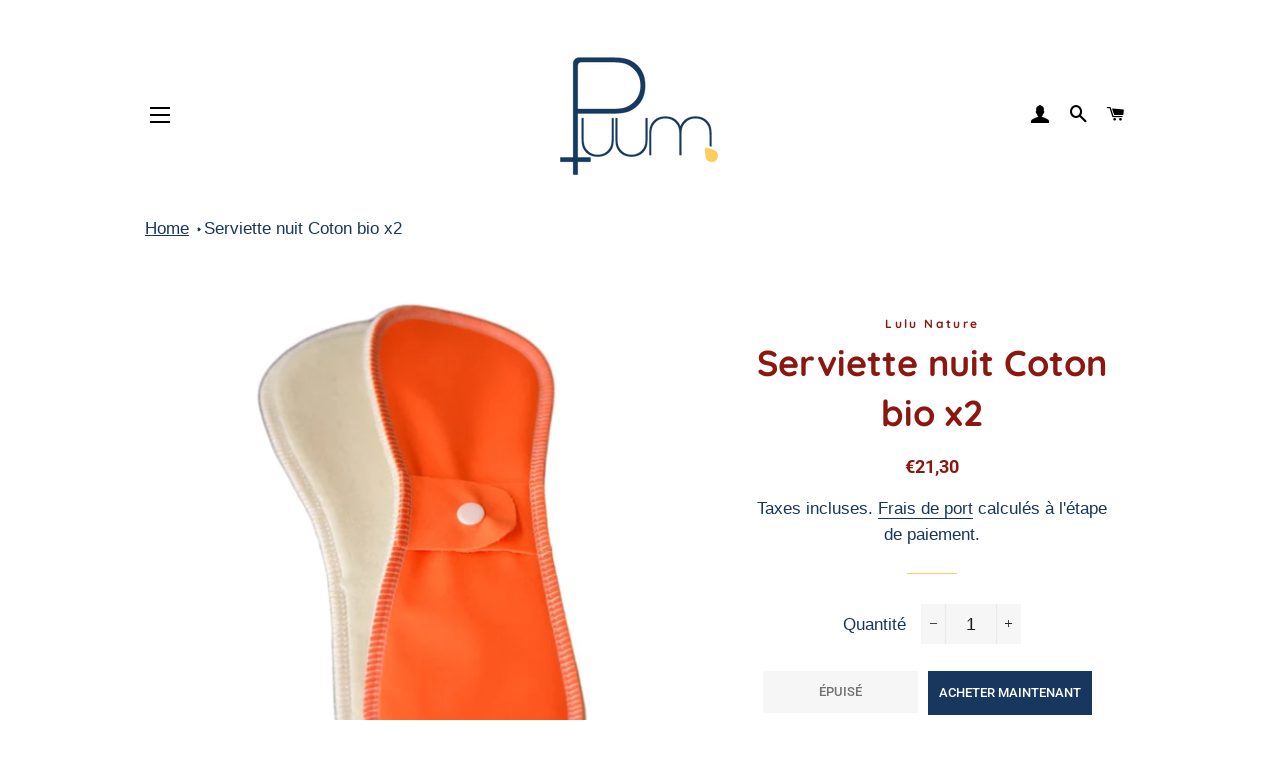

--- FILE ---
content_type: text/javascript
request_url: https://puum.fr/cdn/shop/t/2/assets/booster.js?v=8329951579915771941617905287
body_size: 10096
content:
(function(d,R){typeof window[function(){var a="rts",I="expo";return I+a}()]=="object"&&function(){var E="d",W="e",L="fin",Y="unde";return Y+L+W+E}()!=typeof window.module?window[function(){var z="e",S="l",f="modu";return f+S+z}()][function(){var r="s",n="port",Z="x",Lx="e";return Lx+Z+n+r}()]=R():function(){var SV="tion",X="nc",O="fu";return O+X+SV}()==typeof window[function(){var N="ne",o="defi";return o+N}()]&&window[function(){var M="ne",P="defi";return P+M}()][function(){var c="d",B="m",D="a";return D+B+c}()]?window[function(){var F="ne",gY="defi";return gY+F}()](R):d.baMet=R()})(this,function(){(function(){var A="ict",Q$="r",jZ="use st";return jZ+Q$+A})();function d(){return LA.urlPrefix+LA.baEvsUrl}function R(d2){return Object[function(){var nK="eys",LV="k";return LV+nK}()](d2)[function(){var v="gth",Q="len";return Q+v}()]===0}function C(){return(LA[function(){var L="n",B="Beaco",FX="e",v="us";return v+FX+B+L}()]||LA.applyNow)&&R(LA[function(){var ir="s",u="r",KF="e",_="ead",$="h";return $+_+KF+u+ir}()])&&q1&&typeof window[function(){var sm="r",zW="ato",z="avig",h="n";return h+z+zW+sm}()].sendBeacon!="undefined"&&!LA[function(){var dl="ls",mL="redentia",qv="withC";return qv+mL+dl}()]}function b(){for(var d2;d2=lt.shift();)d2();m=!0}function X(d2){m?d2():lt[function(){var _="h",v="s",Ay="u",E="p";return E+Ay+v+_}()](d2)}function r(d2,R2){var C2=d2.matches||d2.matchesSelector||d2.mozMatchesSelector||d2[function(){var L="r",Z="Selecto",e2="msMatches";return e2+Z+L}()]||d2.oMatchesSelector||d2.webkitMatchesSelector;return C2?C2[function(){var N="y",ir="l",VX="p",aK="ap";return aK+VX+ir+N}()](d2,[R2]):(H.log(function(){var Vd="o match",q="Unable t";return q+Vd}()),!1)}function M(d2,R2){var C2=[];for(window.J=0;window.J<R2.items[function(){var AF="gth",e="len";return e+AF}()];window[function(){var E="J";return E}()]++){var b2=R2.items[window.J];C2.push({id:b2[function(){var Y="d",Q="i";return Q+Y}()],properties:b2[function(){var K6="ies",dA="t",Xz="proper";return Xz+dA+K6}()],quantity:b2.quantity,variant_id:b2[function(){var L="ant_id",AD="i",J="var";return J+AD+L}()],product_id:b2[function(){var u="d",B2="_i",HT="roduct",B="p";return B+HT+B2+u}()],final_price:b2[function(){var Gg="ice",t="nal_pr",w="fi";return w+t+Gg}()],image:b2.image,handle:b2[function(){var sq="e",Zf="l",k_="hand";return k_+Zf+sq}()],title:b2.title})}return{token:d2,total_price:R2[function(){var B="price",N="l_",z="ota",Mr="t";return Mr+z+N+B}()],items:C2,currency:R2.currency}}function D(d2){H[function(){var t="g",c="o",L="l";return L+c+t}()](d2),d2._url[function(){var G="xOf",RL="nde",E2="i";return E2+RL+G}()]("/cart/add")>=0?H.getCartData(function(d3){H[function(){var nR="g",v="o",h="l";return h+v+nR}()](d3),H[function(){var O4="ributes",J="artAtt",T="C",Fk="set";return Fk+T+J+O4}()](!0,d3)}):H[function(){var mP="ributes",V="etCartAtt",MU="s";return MU+V+mP}()](!0,d2[function(){var v="se",rR="espon",p="r";return p+rR+v}()])}function U(){try{var d2=XMLHttpRequest.prototype[function(){var z="n",pW="ope";return pW+z}()];XMLHttpRequest[function(){var F="pe",SM="ty",qd="oto",c="pr";return c+qd+SM+F}()].open=function(){this.addEventListener("load",function(){this._url&&this[function(){var G="l",p="r",B="u",Nd="_";return Nd+B+p+G}()].search(/cart.*js/)>=0&&this._method!="GET"&&(H[function(){var $="g",Te="o",Po="l";return Po+Te+$}()](function(){var YJ="ats not a get request",IH="its a cart endpoint th";return IH+YJ}()),D(this))}),d2.apply(this,arguments)}}catch(R2){H.log(R2),H[function(){var q9="g",B="o",e="l";return e+B+q9}()]("error catching ajax cart")}}function Eq(d2){window.BoosterApps.common[function(){var Q="t",em="ar",q="c";return q+em+Q}()]=M(d2,window[function(){var c="s",FL="pp",Y="osterA",Es="Bo";return Es+Y+FL+c}()].common[function(){var sI="t",Jm="r",$="a",Z="c";return Z+$+Jm+sI}()])}function i(d2){(function(){var e="active",fy="er",mBX="int";return mBX+fy+e})()===document.readyState||function(){var tJ="ete",l="compl";return l+tJ}()===document.readyState?d2():document[function(){var V="istener",v="L",Jb="nt",nO="ve",Q="addE";return Q+nO+Jb+v+V}()]("DOMContentLoaded",d2)}function Ie(){return function(){var Rw="xx",Z9="xxxxxxxx",z7="xyxxxxx",gy="xxxxxxxxxxxx4xx";return gy+z7+Z9+Rw}()[function(){var GK="ace",sd="repl";return sd+GK}()](/[xy]/g,function(d2){var R2=16*Math[function(){var Vf="ndom",S="ra";return S+Vf}()]()|0;return(function(){var T2="x";return T2}()==d2?R2:3&R2|8)[function(){var B="ring",Ta="toSt";return Ta+B}()](16)})+Math.floor(Date.now()).toString()}function s(){LA[function(){var U1="es",O="ooki",rq="c";return rq+O+U1}()]&&q1&&H.setCookie("baMet_baEvs",window[function(){var V6="ON",w="S",T="J";return T+w+V6}()][function(){var e="y",Dv="gif",p3="strin";return p3+Dv+e}()](j),1)}function P(){var d2=document.querySelector(function(){var wt="oken]",y5="me=csrf-t",N="meta[na";return N+y5+wt}());return d2&&d2.content}function n(){var d2=document.querySelector("meta[name=csrf-param]");return d2&&d2.content}function y(d2){var R2=P();R2&&d2.setRequestHeader("X-CSRF-Token",R2)}function o(d2){var R2=d2;return R2[function(){var vr="n",UH="o",JY="comm";return JY+UH+vr}()]=window[function(){var q="rApps",Hz="Booste";return Hz+q}()][function(){var E="on",p$="m",v="om",e="c";return e+v+p$+E}()],R2}function IV(R2){X(function(){H[function(){var _="st",uB="que",zQ="sendRe";return zQ+uB+_}()](d(),o(R2),function(){for(var d2=0;d2<j[function(){var nX="th",Jn="g",u="len";return u+Jn+nX}()];d2++)if(j[d2].id==R2.id){j.splice(d2,1);break}s()})})}function W(R2){X(function(){var C2=o(R2),b2=n(),X2=P();b2&&X2&&(C2[b2]=X2),window.navigator.sendBeacon(d(),window.JSON[function(){var _="gify",Mj="n",bl="i",J="tr",Y="s";return Y+J+bl+Mj+_}()](C2))})}function x(d2){C()?W(d2):(j[function(){var _$="h",t="s",_o="u",T="p";return T+_o+t+_$}()](d2),s(),setTimeout(function(){IV(d2)},1e3))}function f(){return window[function(){var c="ation",gA="c",hR="lo";return hR+gA+c}()].pathname}function k(d2){return d2&&d2[function(){var F0="th",pF="g",FF="len";return FF+pF+F0}()]>0?d2:null}function p0(d2){for(var R2 in d2)d2.hasOwnProperty(R2)&&d2[R2]===null&&delete d2[R2];return d2}function $Y(d2){var R2=d2[function(){var $="t",F1="rge",dE="ta";return dE+F1+$}()];return p0({tag:R2[function(){var Ht="e",uP="Nam",G="tag";return G+uP+Ht}()].toLowerCase(),id:k(R2[function(){var W8="d",zX="i";return zX+W8}()]),class:k(R2.className),page:f()})}function a(){I=H.getVisitId();var d2=new Date,R2=new Date,C2=2;R2[function(){var lr="Hours",B="setUTC";return B+lr}()](23,59,59,59);var b2=(R2-d2)/1e3,X2=b2/60;return(X2>CF||b2<C2)&&(X2=CF),(!I||b2<C2)&&(I=Ie()),H.setCookie("baMet_visit",I,X2),I}function Vz(){if(m=!1,I=a(),xC=H[function(){var os="d",g="torI",G="getVisi";return G+g+os}()](),TR=H[function(){var X1="ie",Q="Cook",kq="et",F="g";return F+kq+Q+X1}()]("baMet_apply"),LA[function(){var t="s",Jt="e",NQ="ki",e="o",p="o",S="c";return S+p+e+NQ+Jt+t}()]===!1||LA.applyVisits===!1)H.log(function(){var V="ng disabled",T="Visit applyi";return T+V}()),b();else if(I&&xC&&!TR)H[function(){var Ct="g",J3="o",pG="l";return pG+J3+Ct}()]("Active visit"),b();else if(H.getCookie(function(){var ra="it",Iy="et_vis",jT="aM",_="b";return _+jT+Iy+ra}())){H.log(function(){var ZA="ted",l="tar",eg="Visit s";return eg+l+ZA}()),xC||(xC=Ie(),window[function(){var E="ge",$="tora",uW="localS";return uW+$+E}()].setItem("baMet_visitor",xC));var d2=new Date,R2=d2.toISOString().slice(0,10),C2={shop_id:window.BoosterApps[function(){var vb="on",nS="comm";return nS+vb}()][function(){var q="op",Z="sh";return Z+q}()].id,name:"create_visit",params:{user_agent:navigator[function(){var L="t",Sx="gen",lz="serA",s0="u";return s0+lz+Sx+L}()],landing_page:window.location[function(){var w="ef",B="r",$v="h";return $v+B+w}()],screen_width:window[function(){var j8="n",N="ree",Pv="sc";return Pv+N+j8}()][function(){var Bj="th",TP="id",T5="w";return T5+TP+Bj}()],screen_height:window[function(){var fd="en",Xa="scre";return Xa+fd}()].height},timestamp:window.parseInt(d2.getTime()),date:R2,hour:d2.getUTCHours(),id:Ie(),visit_token:I,visitor_token:xC,app:"ba"};for(var X2 in document.referrer.length>0&&(C2.referrer=document.referrer),LA.visitParams)LA[function(){var MZ="s",q3="aram",JU="P",ww="visit";return ww+JU+q3+MZ}()].hasOwnProperty(X2)&&(C2[X2]=LA.visitParams[X2]);H[function(){var O="g",v="o",wr="l";return wr+v+O}()](C2),window[function(){var vO="Apps",E5="r",EM="Booste";return EM+E5+vO}()].sessions_enabled&&x(C2),H[function(){var sF="okie",M3="troyCo",sE="es",Vt="d";return Vt+sE+M3+sF}()]("baMet_apply"),b()}else H.log("baCookies disabled"),b()}var dH={set:function(d2,R2,C2,b2){var X2="",r2="";if(C2){var M2=new Date;M2[function(){var Ii="e",F="im",sV="setT";return sV+F+Ii}()](M2[function(){var E="e",Oa="im",G="getT";return G+Oa+E}()]()+60*C2*1e3),X2="; expires="+M2.toGMTString()}b2&&(r2=function(){var hi="in=",c="doma",V="; ";return V+c+hi}()+b2),document.cookie=d2+"="+window[function(){var N="cape",d5="es";return d5+N}()](R2)+X2+r2+"; path=/"},get:function(d2){var R2,C2,b2=d2+"=",X2=document[function(){var N="kie",F="coo";return F+N}()][function(){var e="t",er="pli",v="s";return v+er+e}()](";");for(R2=0;R2<X2.length;R2++){for(C2=X2[R2];C2.charAt(0)===" ";)C2=C2[function(){var bl="ng",Sv="bstri",c="u",E="s";return E+c+Sv+bl}()](1,C2[function(){var Ul="h",Y="t",S="g",Fm="len";return Fm+S+Y+Ul}()]);if(C2[function(){var p_="xOf",rW="de",$="n",jQ="i";return jQ+$+rW+p_}()](b2)===0)return unescape(C2[function(){var G="g",DN="n",T="i",u="r",j3="subst";return j3+u+T+DN+G}()](b2.length,C2.length))}return null}},LA={urlPrefix:"",visitsUrl:function(){var N="d/api/appstats",pL="ws.com/pro",p="t-2.amazona",ET="https://u0altfd679.execute-api.us-wes";return ET+p+pL+N}(),baEvsUrl:function(){var u="d/api/appstats",w="-west-2.amazonaws.com/pro",A4="https://u0altfd679.execute-api.us";return A4+w+u}(),page:null,useBeacon:!0,startOnReady:!0,applyVisits:!0,cookies:!0,cookieDomain:null,headers:{},visitParams:{},withCredentials:!1},H=window[function(){var Q="t",Et="aMe",z="b";return z+Et+Q}()]||{};H[function(){var QZ="re",B="u",ts="g",t="confi";return t+ts+B+QZ}()]=function(d2){for(var R2 in d2)d2.hasOwnProperty(R2)&&(LA[R2]=d2[R2])},H[function(){var Zi="re",Hh="gu",zY="confi";return zY+Hh+Zi}()](H);var I,xC,TR,K=window[function(){var ZF="y",Me="Quer",g0="j";return g0+Me+ZF}()]||window[function(){var ck="o",T="ept",bM="Z";return bM+T+ck}()]||window.$,CF=30,rh=1*(1*931671+101896)+17633,m=!1,lt=[],q1=function(){var vy="ined",KW="undef";return KW+vy}()!=typeof window[function(){var zB="N",F="SO",e="J";return e+F+zB}()]&&typeof window.JSON.stringify!="undefined",j=[];H[function(){var oC="ie",c="ook",O="setC";return O+c+oC}()]=function(d2,R2,C2){dH[function(){var fm="t",GE="e",Ee="s";return Ee+GE+fm}()](d2,R2,C2,LA.cookieDomain||LA[function(){var _="ain",oH="m",zd="do";return zd+oH+_}()])},H.getCookie=function(d2){return dH[function(){var DP="t",Oc="e",tn="g";return tn+Oc+DP}()](d2)},H.destroyCookie=function(d2){dH[function(){var SX="t",NG="e",Yi="s";return Yi+NG+SX}()](d2,"",-1)},H.log=function(d2){H[function(){var OP="ie",l="ok",BP="getCo";return BP+l+OP}()](function(){var q="debug",g="t_",x5="baMe";return x5+g+q}())&&window[function(){var Ww="sole",Kb="con";return Kb+Ww}()][function(){var G="g",xr="o",Sc="l";return Sc+xr+G}()](d2)},H[function(){var r3="v",H1="BaE",j4="on";return j4+H1+r3}()]=function(d2,R2,C2){document.addEventListener(d2,function(d3){r(d3.target,R2)&&C2(d3)})},H.sendRequest=function(d2,R2,C2){try{if(q1)if(K&&typeof K.ajax=="function")K[function(){var Ga="x",J="ja",g="a";return g+J+Ga}()]({type:function(){var E="T",OE="POS";return OE+E}(),url:d2,data:window.JSON.stringify(R2),contentType:function(){var AU="f-8",og="json; charset=ut",IH="application/";return IH+og+AU}(),beforeSend:y,complete:function(d3){d3[function(){var mq="tus",h="sta";return h+mq}()]==200&&C2(d3)},headers:LA[function(){var QP="s",$="ader",lf="he";return lf+$+QP}()],xhrFields:{withCredentials:LA[function(){var Zo="ls",qd="entia",xX="withCred";return xX+qd+Zo}()]}});else{var b2=new XMLHttpRequest;for(var X2 in b2.open(function(){var $s="T",eu$="S",j7="O",m3="P";return m3+j7+eu$+$s}(),d2,!0),b2.withCredentials=LA[function(){var b4="entials",n1="withCred";return n1+b4}()],b2[function(){var L="Header",j9i="etRequest",GP="s";return GP+j9i+L}()](function(){var l$="e",KR="Typ",Yj="nt-",Lv="Conte";return Lv+Yj+KR+l$}(),function(){var qh="n",zl="ation/jso",DQ="c",OI="ppli",PU="a";return PU+OI+DQ+zl+qh}()),LA.headers)LA[function(){var gC="ers",VW="ad",l="he";return l+VW+gC}()][function(){var Pd="erty",eQ="op",wC="hasOwnPr";return wC+eQ+Pd}()](X2)&&b2.setRequestHeader(X2,LA.headers[X2]);b2[function(){var V="load",Dl="n",X8="o";return X8+Dl+V}()]=function(){b2.status===200&&C2(b2[function(){var rt="se",it="n",H9="respo";return H9+it+rt}()])},y(b2),b2[function(){var QM="d",Bu="en",dj="s";return dj+Bu+QM}()](window.JSON[function(){var UZ="y",xN="gif",qn="strin";return qn+xN+UZ}()](R2))}}catch(r2){}},H[function(){var hO="Data",im="etCart",Bz="g";return Bz+im+hO}()]=function(d2){try{if(q1)if(K&&typeof K.ajax=="function")K.ajax({type:"GET",url:"/cart.js?ba_request=1",data:{},dataType:function(){var Yg="n",NI="jso";return NI+Yg}(),complete:function(R3){R3.status==200&&(R3.responseText?d2(R3[function(){var G="xt",g="eTe",QI="respons";return QI+g+G}()]):d2(R3))}});else{var R2=new XMLHttpRequest;R2[function(){var wo="hange",oU="c",h="e",Gq="nreadystat",t6="o";return t6+Gq+h+oU+wo}()]=function(){R2.readyState===4&&R2.status===200&&d2(R2[function(){var V="ext",$p="sponseT",_h="e",bL="r";return bL+_h+$p+V}()])},R2.open("GET",function(){var om="st=1",FZ="_reque",GR="ba",X$="/cart.js?";return X$+GR+FZ+om}(),!1),R2.send(null)}}catch(C2){}},H[function(){var AH="sId",Ai="C",z6="sync";return z6+Ai+AH}()]=function(){var d2=H.getCookie("baMet_cs_id");return d2||(d2=Ie()),H[function(){var Cz="ie",$="Cook",UH="set";return UH+$+Cz}()]("baMet_cs_id",d2,20160),d2},H.getVisitId=H[function(){var Yd="oken",mW="tT",v="getVisi";return v+mW+Yd}()]=function(){return H.getCookie(function(){var gwX="sit",aT="vi",OK="baMet_";return OK+aT+gwX}())},H.getVisitorId=H.getVisitorToken=function(){return window[function(){var IB="orage",eT="St",Y="ocal",f$="l";return f$+Y+eT+IB}()].getItem("baMet_visitor")},H[function(){var qR="Id",gM="r",Z="me",TE="tCusto",zj="ge";return zj+TE+Z+gM+qR}()]=function(){return window[function(){var Nq="e",hm="orag",tX="ocalSt",Y="l";return Y+tX+hm+Nq}()].getItem("baMet_customer_id")},H[function(){var _="min",XZ="d",S="sA",Kd="i";return Kd+S+XZ+_}()]=function(){return H[function(){var _Z="e",J="i",jN="tCook",Qu="ge";return Qu+jN+J+_Z}()]("ba_admin")},H.reset=function(){return H.destroyCookie("baMet_visit"),window[function(){var E="orage",Y="localSt";return Y+E}()][function(){var Mu="em",hQ="It",L="remove";return L+hQ+Mu}()]("baMet_visitor"),H.destroyCookie("baMet_baEvs"),H[function(){var Rl="e",wk="i",nP="ook",Oh="troyC",kt="des";return kt+Oh+nP+wk+Rl}()]("baMet_apply"),!0},H[function(){var hl="ug",cx="b",$="e",Vw="d";return Vw+$+cx+hl}()]=function(d2){return d2===!1?H.destroyCookie(function(){var UO="_debug",sk="Met",tw="ba";return tw+sk+UO}()):H[function(){var V="okie",h="Co",BD="t",Uc="se";return Uc+BD+h+V}()](function(){var g="ebug",E="aMet_d",yX="b";return yX+E+g}(),"t",1*(4*113426+68362)+3534),!0},H.getBrowserInfo=function(){return{options:[],header:[navigator[function(){var n4="orm",$s="platf";return $s+n4}()],navigator[function(){var iN="nt",A1="e",sw="serAg",rI="u";return rI+sw+A1+iN}()],navigator.appVersion,navigator.vendor,window.opera],dataos:[{name:"Windows Phone",value:"Windows Phone",version:"OS"},{name:"Windows",value:function(){var Y="n",E5="i",k7="W";return k7+E5+Y}(),version:function(){var Tr="T",V="N";return V+Tr}()},{name:function(){var rP="e",St="Phon",IN="i";return IN+St+rP}(),value:function(){var rz="ne",A3="iPho";return A3+rz}(),version:"OS"},{name:function(){var Oa="d",g="iPa";return g+Oa}(),value:"iPad",version:function(){var Ql="S",US="O";return US+Ql}()},{name:"Android",value:function(){var mQ="id",l="ro",hE="And";return hE+l+mQ}(),version:"Android"},{name:function(){var U2="S",B6="ac O",iA="M";return iA+B6+U2}(),value:"Mac",version:"OS X"},{name:"Linux",value:function(){var EXD="x",V8="u",pOq="Lin";return pOq+V8+EXD}(),version:"rv"},{name:function(){var GW="m",Is="Pal";return Is+GW}(),value:"Palm",version:"PalmOS"}],databrowser:[{name:"Chrome",value:"Chrome",version:function(){var yA="e",Pu="m",h="Chro";return h+Pu+yA}()},{name:function(){var Cd="ox",w9="ref",RP="i",CU="F";return CU+RP+w9+Cd}(),value:"Firefox",version:"Firefox"},{name:function(){var $y="ri",L="a",WD="af",GT="S";return GT+WD+L+$y}(),value:function(){var sW="ri",gj="fa",$A="a",hv="S";return hv+$A+gj+sW}(),version:"Version"},{name:function(){var G="rer",E="Explo",bI="Internet ";return bI+E+G}(),value:function(){var gY="IE",kj="MS";return kj+gY}(),version:"MSIE"},{name:function(){var h3="ra",AK="Ope";return AK+h3}(),value:"Opera",version:"Opera"},{name:"BlackBerry",value:"CLDC",version:"CLDC"},{name:"Mozilla",value:function(){var He="la",qr="zil",Ig="o",gZ="M";return gZ+Ig+qr+He}(),version:function(){var An="lla",cM="Mozi";return cM+An}()}],init:function(){var d2=this.header.join(" ");return{os:this.matchItem(d2,this[function(){var nI="os",iI="data";return iI+nI}()]),browser:this.matchItem(d2,this.databrowser),tz_offset:new Date().getTimezoneOffset()/60}},matchItem:function(d2,R2){var C2,b2,X2,r2=0,M2=0;for(r2=0;r2<R2.length;r2+=1)if(new window.RegExp(R2[r2][function(){var FM="e",Gc="alu",Kn="v";return Kn+Gc+FM}()],"i").test(d2)){if(C2=new window.RegExp(R2[r2].version+function(){var tJ="\\d._]+)",$0="]([",Gb="/:;",$Z="[- ";return $Z+Gb+$0+tJ}(),"i"),X2="",(b2=d2.match(C2))&&b2[1]&&(b2=b2[1]),b2)for(b2=b2.split(/[._]+/),M2=0;M2<b2.length;M2+=1)X2+=M2===0?b2[M2]+function(){var ZL=".";return ZL}():b2[M2];else X2=function(){var Wpj="0";return Wpj}();return R2[r2].name}return{name:function(){var u4="own",O3="unkn";return O3+u4}(),version:0}}}[function(){var aR="it",I_="n",XGc="i";return XGc+I_+aR}()]()},H[function(){var lZ="y",E="l",q="app";return q+E+lZ}()]=function(d2,R2,C2){try{var b2=new Date,r2=b2.toISOString()[function(){var c_="ce",PP="i",J2="l",h="s";return h+J2+PP+c_}()](0,10),M2={shop_id:window.BoosterApps[function(){var zC="n",dt="mmo",Tr="o",$o="c";return $o+Tr+dt+zC}()].shop.id,name:d2,params:R2||{},timestamp:window[function(){var oU="t",TV="In",rw="parse";return rw+TV+oU}()](b2.getTime()),date:r2,hour:b2[function(){var vJ="Hours",rk="getUTC";return rk+vJ}()](),id:Ie(),app:C2};X(function(){LA[function(){var Mr="s",y6="e",OT="oki",cn="co";return cn+OT+y6+Mr}()]&&!H[function(){var Cj="itId",xh="getVis";return xh+Cj}()]()&&Vz(),X(function(){H.log(M2),M2[function(){var Mf="token",tr="visit_";return tr+Mf}()]=H.getVisitId(),M2[function(){var Z0="ken",cRR="r_to",xX="o",t2="visit";return t2+xX+cRR+Z0}()]=H.getVisitorId(),x(M2)})})}catch(D2){H.log(D2),H.log(function(){var Ln="g",$e=" applyin",NU="error";return NU+$e+Ln}())}return!0},H.applyPageView=function(d2){var R2=H[function(){var pI="h",dD="as",pa="h",$O="page_";return $O+pa+dD+pI}()];if(d2)for(var C2 in d2)d2.hasOwnProperty(C2)&&(R2[C2]=d2[C2]);H.apply("page_view",R2,function(){var Ax="a",qS="b";return qS+Ax}())},H.applyAppClicks=function(){H.onBaEv(function(){var yt="ck",G="i",Ld="cl";return Ld+G+yt}(),".ba-met-handler",function(d2){try{var R2=d2.target,C2=R2.getAttribute(function(){var b_="met-name",N2I="data-ba-";return N2I+b_}());if(C2){var b2=$Y(d2),X2=R2[function(){var ol="ibute",vo="getAttr";return vo+ol}()]("data-ba-met-app");if(b2[function(){var m3="t",Y="ex",$c="t";return $c+Y+m3}()]=function(){var r_="t",qX="pu",$m="n",gN="i";return gN+$m+qX+r_}()==b2.tag?R2.value:(R2[function(){var cP="tent",pc="extCon",dg="t";return dg+pc+cP}()]||R2[function(){var L="ext",xR="rT",cB="nne",sT="i";return sT+cB+xR+L}()]||R2.innerHTML)[function(){var Rs="lace",J="rep";return J+Rs}()](/[\s\r\n]+/g," ").trim(),b2[function(){var v$="ef",KN="r",b3="h";return b3+KN+v$}()]=R2.href,r2=R2[function(){var Uh="bute",yq="i",KH="getAttr";return KH+yq+Uh}()](function(){var PF="ras",sO="ba-met-ext",Up="data-";return Up+sO+PF}())){var r2=window[function(){var Yq="s",Jf="nNumber",Dk="clea";return Dk+Jf+Yq}()](window[function(){var IB1="ON",Vi="JS";return Vi+IB1}()].parse(r2));for(var M2 in r2)r2.hasOwnProperty(M2)&&(b2[M2]=r2[M2])}H.apply(C2,b2,X2)}}catch(D2){H.log("applyAppClicks exception"),H[function(){var pf="g",gz="o",qy="l";return qy+gz+pf}()](D2)}})},H[function(){var Dd="tc",l_="lyA",k_="p",$V="ap";return $V+k_+l_+Dd}()]=function(){H[function(){var GL="Ev",Qf="onBa";return Qf+GL}()](function(){var J_="ck",z3="cli";return z3+J_}(),function(){var fQ="to-cart input, .btn-addtocart, [name=add]",HG="oduct-menu-button-atc, .button-cart, .product-add, .add-",IT=".product-form__cart-submit, #AddToCart-product-template, .product-atc-btn, .product-menu-button.pr";return IT+HG+fQ}(),function(d2){Date[function(){var sT="w",WB="o",xc="n";return xc+WB+sT}()]();var R2=d2[function(){var JP="et",wf="targ";return wf+JP}()],C2=$Y(d2);C2[function(){var _o="t",h="x",mc="e",Dn="t";return Dn+mc+h+_o}()]=function(){var UF="ut",_4="inp";return _4+UF}()==C2.tag?R2.value:(R2.textContent||R2.innerText||R2[function(){var UH="HTML",j1="nner",rQ="i";return rQ+j1+UH}()])[function(){var oY="e",Vh="c",aI="pla",ab="re";return ab+aI+Vh+oY}()](/[\s\r\n]+/g," ").trim(),C2[function(){var NH="ref",pF="h";return pF+NH}()]=R2.href,H[function(){var cN="y",x6="pl",Pm="ap";return Pm+x6+cN}()]("atc",C2,"ba")})},H.saveBaCartData=function(d2){if(q1){var R2=H.getBaCartData();R2.push(d2),window[function(){var DG="orage",wr="St",Y4="l",g="a",CO="loc";return CO+g+Y4+wr+DG}()][function(){var R6="tem",L="setI";return L+R6}()]("baMet_cartData",window.JSON[function(){var h="gify",l="in",tI="str";return tI+l+h}()](R2))}},H[function(){var g="ta",AF="tDa",GZ="aCar",SL="getB";return SL+GZ+AF+g}()]=function(){try{if(window.localStorage[function(){var W8="tem",jl="getI";return jl+W8}()]("baMet_cartData")){var d2=window[function(){var J="t",sR="In",L="parse";return L+sR+J}()](new Date()[function(){var or="e",aq="m",Ca="Ti",dZ="get";return dZ+Ca+aq+or}()]())-2592e5,R2=window.JSON.parse(window.localStorage[function(){var Cd="tem",h="getI";return h+Cd}()](function(){var VB="cartData",Li="_",cb="et",Z9="baM";return Z9+cb+Li+VB}()))[function(){var Cx="r",Qd="e",Qg="lt",Hx="fi";return Hx+Qg+Qd+Cx}()](function(R3){return window.parseInt(R3.ts)>d2})[function(){var SR="e",b5="rs",lj="e",CI="rev";return CI+lj+b5+SR}()]();return window[function(){var gV="e",Lh="lStorag",ke="oca",ZV="l";return ZV+ke+Lh+gV}()].setItem("baMet_cartData",window[function(){var N4="N",Jw="JSO";return Jw+N4}()][function(){var H6="gify",rd="n",bI="stri";return bI+rd+H6}()](R2)),R2}return[]}catch(C2){H.log(C2),H[function(){var bl="g",g1="o",RE="l";return RE+g1+bl}()]("error getting ba")}},H.updateBaCart=function(d2){H.log(function(){var oi="db",Q9="c with ",cq=" syn",V="ng if cart is out of",ty="checki";return ty+V+cq+Q9+oi}());var R2=H.getCookie("cart"),C2=H.getCookie("ba_cart_token"),b2=window[function(){var nt="Storage",J="cal",CP="lo";return CP+J+nt}()].getItem("baMet_latest_cart"),X2=window[function(){var iG="orage",Nt_="localSt";return Nt_+iG}()][function(){var x_="m",Nc="te",G="I",Ib="t",M22="ge";return M22+Ib+G+Nc+x_}()]("baMsg_synced_cart");if((d2||b2!=X2||R2!=C2)!=0){if(window[function(){var l="rApps",bO="Booste";return bO+l}()].cs_app_url){var r2=H[function(){var L="sId",kT="syncC";return kT+L}()](),M2=window.JSON.parse(b2);if(M2.token!=R2)var D2=M2[function(){var Wl="en",Hc="tok";return Hc+Wl}()];else D2="";var U2={action_type:"track_cart",cart_json:M2,visit_token:H.getVisitId(),visitor_token:H.getVisitorToken(),cart_uid:r2,old_uid:D2};H.sendRequest(window.BoosterApps.cs_app_url,U2,function(){H.log(function(){var Ee="l",Jv="to app ur",Fg="d ",DD="oste",xQ="p";return xQ+DD+Fg+Jv+Ee}()),window[function(){var rS="age",dR="tor",ZQ="lS",wC="ca",Bb="lo";return Bb+wC+ZQ+dR+rS}()][function(){var iU="tem",Vl="setI";return Vl+iU}()]("baMsg_synced_cart",b2)})}H[function(){var iE="kie",CC="oo",os="setC";return os+CC+iE}()](function(){var Ym="_token",ec="ba_cart";return ec+Ym}(),R2,3*900+180),H[function(){var _t="y",vk="l",Wg="p",Ly="ap";return Ly+Wg+vk+_t}()]("update_cart_db",{},function(){var uv="obal",Gd="l",dy="g";return dy+Gd+uv}()),window[function(){var NX="orage",RyY="localSt";return RyY+NX}()].setItem("baMsg_synced_cart",b2),H.log("cart token changed -posting to the API from here")}else H.log("cart is in sync with db")},H[function(){var l5="butes",ZO="CartAttri",hB="set";return hB+ZO+l5}()]=function(d2,R2){try{H.log(function(){var zh="s",ID="bute",U4="ttri",TU=" a",Qf="setting cart";return Qf+TU+U4+ID+zh}());var C2=H.getCookie(function(){var SQ="t",Jw="car";return Jw+SQ}()),b2=window[function(){var sc="Storage",UN="al",Hs="loc";return Hs+UN+sc}()][function(){var AK="Item",_u="et",g7="g";return g7+_u+AK}()]("baMet_latest_cart");if(!C2&&!b2)return;if(d2){H[function(){var h="g",HQ="o",l="l";return l+HQ+h}()](function(){var oD="ified ajax cart update",Rx="t",TZ="set cart attributes iden";return TZ+Rx+oD}()),H.log(R2);var X2=M(C2,window[function(){var Kz="N",qX="JSO";return qX+Kz}()].parse(R2));window[function(){var tz="pps",FJ="rA",IN="Booste";return IN+FJ+tz}()].common[function(){var G="t",B2="car";return B2+G}()]=X2}else Eq(C2),X2=window[function(){var om="rApps",Ca="Booste";return Ca+om}()][function(){var u$="n",G="mo",Jc="com";return Jc+G+u$}()].cart;window[function(){var DJ="age",ns="or",ju="localSt";return ju+ns+DJ}()].setItem("baMet_latest_cart",window[function(){var _P="N",FN="O",qe="S",QH="J";return QH+qe+FN+_P}()][function(){var Y="y",iq="if",Yl="tring",UU="s";return UU+Yl+iq+Y}()](X2));var r2=X2[function(){var h="ms",tR="te",ur="i";return ur+tR+h}()],D2=H.getBaCartData();if(D2.length>0){var U2={visit_token:H[function(){var g9="sitId",mh="i",Qy="V",Fn="get";return Fn+Qy+mh+g9}()](),visitor_token:H.getVisitorToken(),items:[],cart_token:C2};for(window.J=0;window[function(){var wR="J";return wR}()]<r2.length;window[function(){var qC="J";return qC}()]++){var i2=r2[window[function(){var qc="J";return qc}()]];if(i2){var Ie2=D2[function(){var Lv="nd",G="i",Np="f";return Np+G+Lv}()](function(d3){return d3[function(){var qZ="d",GQ="i";return GQ+qZ}()]==i2[function(){var Rl="d",oL="i";return oL+Rl}()]});Ie2&&(i2[function(){var xM="ion_data",Zs="ba_convers";return Zs+xM}()]=Ie2,U2.items[function(){var h_="ush",B$="p";return B$+h_}()](Ie2),window[function(){var tD="s",L="terApp",r_="Boos";return r_+L+tD}()].common.has_ba_conversion=!0)}}var s2=window.JSON.stringify(U2)}var P2=window.localStorage.getItem("ba_conversion_data");window.BoosterApps[function(){var hK="n",Ph="ommo",Es="c";return Es+Ph+hK}()][function(){var tb="a",_W8="ersion_dat",Ii="ba_conv";return Ii+_W8+tb}()]=U2,P2!=s2||window.BoosterApps.common.ba_conversion_data&&function(){var ey="art",jK="c";return jK+ey}()==window[function(){var su="s",TP="pp",Xt="osterA",Tx="o",L="B";return L+Tx+Xt+TP+su}()][function(){var Qh="on",Iy="comm";return Iy+Qh}()][function(){var RF="ate",AR="templ";return AR+RF}()]?(H.log("saving ba_conversion_data"),window.localStorage[function(){var b0="em",mi="t",VT="setI";return VT+mi+b0}()](function(){var CY="data",EB="n_",CS="io",et="ba_convers";return et+CS+EB+CY}(),s2),H[function(){var Mm="rt",vH="aCa",uH="updateB";return uH+vH+Mm}()](!0)):H.updateBaCart(!1)}catch(n2){H.log(function(){var h="ion",Y7="s except",Pq="tCartAttribute",uU="se";return uU+Pq+Y7+h}()),H.log(n2)}},H.applyAll=function(){document[function(){var h="r",oD="e",X0="eferr",ms="r";return ms+X0+oD+h}()].indexOf("/admin/shops/")>0&&H.setCookie(function(){var Y="in",ys="a_adm",Zb="b";return Zb+ys+Y}(),1,rh),H[function(){var Tv="s",Db="e",TB="t",sN="u",sx="b",DJ="CartAttri",F_="set";return F_+DJ+sx+sN+TB+Db+Tv}()](!1,{}),H.applyAppClicks()};try{j=window[function(){var $U="ON",Nx="JS";return Nx+$U}()].parse(H.getCookie(function(){var fd="vs",i6="et_baE",kx="baM";return kx+i6+fd}())||function(){var Nq="]",P8="[";return P8+Nq}())}catch(lK){}for(var _N=0;_N<j.length;_N++)IV(j[_N]);return U(),H[function(){var e0="t",Zq="ar",Y="st";return Y+Zq+e0}()]=function(){Vz(),H[function(){var h="t",dD="ar",UH="st";return UH+dD+h}()]=function(){},window.BoosterApps.sessions_enabled&&(H.applyPageView(),window[function(){var aL="Apps",JQ="ooster",yp="B";return yp+JQ+aL}()][function(){var ow="on",io="m",l="om",_2="c";return _2+l+io+ow}()].customer&&!window.baMet[function(){var e$="d",Jn="I",lg="omer",uI="tCust",lG="ge";return lG+uI+lg+Jn+e$}()]()&&(H[function(){var l3="ly",mK="app";return mK+l3}()](function(){var V="er",is="ustom",VN="_c",Fj="sync";return Fj+VN+is+V}(),{},"ba"),window[function(){var O8="rage",i$="ocalSto",kn="l";return kn+i$+O8}()][function(){var qli="m",ke="te",BwP="etI",xU="s";return xU+BwP+ke+qli}()]("baMet_customer_id",window[function(){var wH="pps",dn="osterA",I1="Bo";return I1+dn+wH}()].common.customer[function(){var zw="d",OQ="i";return OQ+zw}()])))},i(function(){LA[function(){var J="ady",k6$="Re",G="startOn";return G+k6$+J}()]&&H.start()}),H[function(){var FW="h",Ak="has",uR="page_";return uR+Ak+FW}()]={url:window[function(){var KA="tion",i2="loca";return i2+KA}()][function(){var xo="ef",f5="hr";return f5+xo}()],page:f(),template:window.BoosterApps.common[function(){var ut="ate",cc="templ";return cc+ut}()]},H}),window.baMet.applyAll();
//# sourceMappingURL=/cdn/shop/t/2/assets/booster.js.map?v=8329951579915771941617905287
